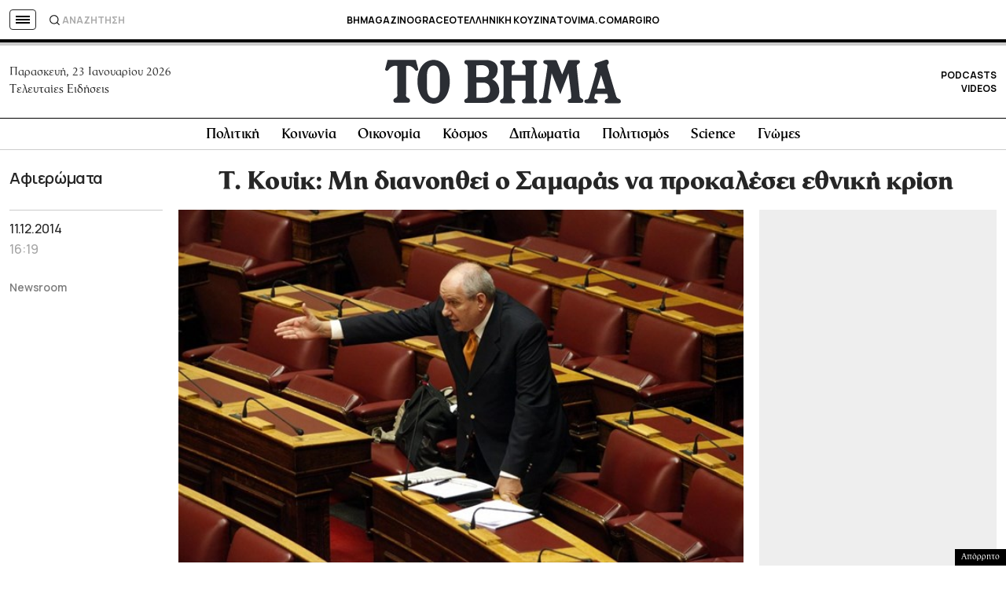

--- FILE ---
content_type: text/html; charset=utf-8
request_url: https://www.google.com/recaptcha/api2/aframe
body_size: 184
content:
<!DOCTYPE HTML><html><head><meta http-equiv="content-type" content="text/html; charset=UTF-8"></head><body><script nonce="MJ5WUir3mw0F3wUfYQyH2A">/** Anti-fraud and anti-abuse applications only. See google.com/recaptcha */ try{var clients={'sodar':'https://pagead2.googlesyndication.com/pagead/sodar?'};window.addEventListener("message",function(a){try{if(a.source===window.parent){var b=JSON.parse(a.data);var c=clients[b['id']];if(c){var d=document.createElement('img');d.src=c+b['params']+'&rc='+(localStorage.getItem("rc::a")?sessionStorage.getItem("rc::b"):"");window.document.body.appendChild(d);sessionStorage.setItem("rc::e",parseInt(sessionStorage.getItem("rc::e")||0)+1);localStorage.setItem("rc::h",'1769190597861');}}}catch(b){}});window.parent.postMessage("_grecaptcha_ready", "*");}catch(b){}</script></body></html>

--- FILE ---
content_type: application/javascript; charset=utf-8
request_url: https://fundingchoicesmessages.google.com/f/AGSKWxWG1LTFqZCag8qbBfuHb1RdyJbjjQ2MzTwq-0pgzLmJlFNzVgVwGAI6rRkS364excpv1L65tc8LxLxJQOQtNQDbR-VaLlbeoeL4HhbbCUAIQP9IQkp0wRXCLDwgqRXVnSk5INcprRvOyw3qJAGqUz51KqOzeYa1iAwLmECpwTpUws3HEnUhqr-oiNZT/_&ad_time=://adcl./sideads./adsponsor./658x96xadv_
body_size: -1289
content:
window['e486fe00-da03-463f-83b5-595b0dc937a0'] = true;